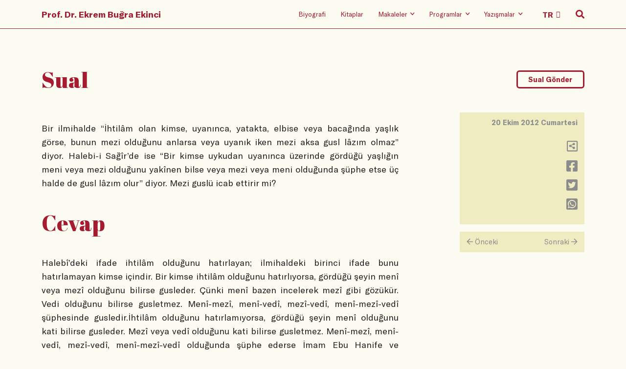

--- FILE ---
content_type: text/html
request_url: https://www.ekrembugraekinci.com/question/?ID=4113&text=%3Cspan-align=
body_size: 28103
content:
<!DOCTYPE html>
<html lang="tr">

<head>
	<meta charset="utf-8" />
    <meta name="viewport" content="width=device-width, initial-scale=1, shrink-to-fit=no" />
    <link rel="stylesheet" href="/static/css/bootstrap.grid.css" />
    <link rel="stylesheet" href="/static/css/reset.css" />
    <link rel="stylesheet" href="/static/css/fa.min.css" />
    <link rel="stylesheet" href="/static/css/swiper.min.css" />
    <link rel="stylesheet" href="/static/css/typeface.css" />
    <link rel="stylesheet" href="/static/css/index.min.css" />
	<meta name="keywords" content="Ekrem Buğra Ekinci, Ekrem Ekinci, Osmanlı Hukuku, Hukuk Tarihi, islam hukuku, İslam hukuku, Mahkemeler, tanzimat, klasik devir, roma hukuku, şeriat mahkemeleri, tarih, osmanlı devleti, selçuklu devleti, kültürel makaleler, tarihi makaleler">
	<meta name="description" content="Ekrem Buğra Ekinci'nin resmi web sayfasıdır. Osmanlı Hukuku, İslam Hukuku ve Hukuk Tarihi hakkında bilgiler ihtiva etmektedir.">
	<meta name="rating" content="General">
	<meta name="distribution" content="Global">
	<meta name="googlebot" CONTENT="index, follow">
	<meta name="robots" content="all">
	<meta name="robots" CONTENT="index, follow">
	<meta NAME="classification" content="hukuk, tarih">
	<meta name="author" content="ekrem ekinci">
	<meta name="revisit-after" content="1">
	<meta name="google-site-verification" content="3_f5TFHi6yM5OY2etNI4PhIBu0pu9tE1dnTO0m8wJNY" />
	<link rel="apple-touch-icon" sizes="57x57" href="/fv/apple-icon-57x57.png">
	<link rel="apple-touch-icon" sizes="60x60" href="/fv/apple-icon-60x60.png">
	<link rel="apple-touch-icon" sizes="72x72" href="/fv/apple-icon-72x72.png">
	<link rel="apple-touch-icon" sizes="76x76" href="/fv/apple-icon-76x76.png">
	<link rel="apple-touch-icon" sizes="114x114" href="/fv/apple-icon-114x114.png">
	<link rel="apple-touch-icon" sizes="120x120" href="/fv/apple-icon-120x120.png">
	<link rel="apple-touch-icon" sizes="144x144" href="/fv/apple-icon-144x144.png">
	<link rel="apple-touch-icon" sizes="152x152" href="/fv/apple-icon-152x152.png">
	<link rel="apple-touch-icon" sizes="180x180" href="/fv/apple-icon-180x180.png">
	<link rel="icon" type="image/png" sizes="192x192"  href="/fv/android-icon-192x192.png">
	<link rel="icon" type="image/png" sizes="32x32" href="/fv/favicon-32x32.png">
	<link rel="icon" type="image/png" sizes="96x96" href="/fv/favicon-96x96.png">
	<link rel="icon" type="image/png" sizes="16x16" href="/fv/favicon-16x16.png">
	<link rel="manifest" href="/fv/manifest.json">
	<meta name="msapplication-TileColor" content="#ffffff">
	<meta name="msapplication-TileImage" content="/fv/ms-icon-144x144.png">
	<meta name="theme-color" content="#ffffff">
	
	<script type="text/javascript">
	function gotopage2(selval){
	var value = selval.options[selval.selectedIndex].value;
	window.location.href=value;
	}
	</script>
	
<!-- Google tag (gtag.js) -->
<script async src="https://www.googletagmanager.com/gtag/js?id=G-7PGGH6CY04"></script>
<script>
  window.dataLayer = window.dataLayer || [];
  function gtag(){dataLayer.push(arguments);}
  gtag('js', new Date());

  gtag('config', 'G-7PGGH6CY04');
</script>
	
    <title>Yazışma</title>
</head>

<body>
  
<header data-aos="fade-in">
        <div class="container">
            <div class="row">
                <div class="col-12 holder">
                    <nav>
                        <div class="hamburger-wrap d-flex d-lg-none">
                            <button class="hamburger hamburger--collapse" type="button">
                                <span class="hamburger-box">
                                    <span class="hamburger-inner"></span>
                                </span>
                            </button>
                        </div>
                        <div class="home-logo">
                            <a class="hidden-link" href="/">Prof. Dr. Ekrem Buğra Ekinci</a>
                        </div>
                        <ul class=" menu-items">
                            <li class="d-none d-lg-block"><a class="hidden-link" href="/biography">Biyografi</a></li>
                            <li class="d-none d-lg-block"><a class="hidden-link" href="/books">Kitaplar</a></li>
                            <li class="d-none d-lg-block">
                                <a class="hidden-link" href="/articles/?ID=1">
                                    <span>Makaleler</span>
                                    <i class="far fa-angle-down"></i>
                                </a>
                                <ul class="sub-menu">
                                    <li><a href="/articles/?ID=1">Aktüel</a></li>
                                    <li><a href="/articles/?ID=2">Akademik</a></li>
                                    <li><a href="/articles/?ID=3">English</a></li>
                                    <li><a href="/articles/?ID=4">Arabic</a></li>
                                    <li><a href="/articles/?ID=5">Diğer Diller</a></li>
                                </ul>
                            </li>
                            <li class="d-none d-lg-block">
                                <a class="hidden-link" href="/radio-shows">
                                    <span>Programlar</span>
                                    <i class="far fa-angle-down"></i>
                                </a>
                                <ul class="sub-menu">
                                    <li><a href="/tv-shows">Televizyon</a></li>
                                    <li><a href="/radio-shows">Radyo</a></li>
                                    <li><a href="/youtube">Youtube</a></li>

                                </ul>
                            </li>
                            <li class="d-none d-lg-block">
                                <a class="hidden-link" href="/questions">
                                    <span>Yazışmalar</span>
                                    <i class="far fa-angle-down"></i>
                                </a>
                                <ul class="sub-menu">
                                    <li><a href="/questions">Tüm Sualler</a></li>
                                    <li><a href="/keywords">Sual Başlıkları</a></li>
									<li><a href="/send-question/">Sual Gönder</a></li>
									<li><a href="/search-advanced/">Arama</a></li>
                                </ul>
                            </li>
                            <li class="d-none d-lg-block language-select">
                                <select class="header-select" onchange="gotopage2(this)">
                                    <option value="/">TR</option>
                                    <option value="/en">EN</option>
									<option value="/ar">AR</option>
                                </select>
                            </li>
                            <li class="search-icon">
                                <i class="fas fa-search"></i>
                                <i class="far fa-search"></i>
                                <i class="far fa-times"></i>
                            </li>
                        </ul>
                    </nav>


                </div>
            </div>
        </div>
        <div class="mobile-menu d-block d-lg-none">
            <div class="container">
                <div class="row">
                    <div class="col-12">
                        <ul class="mobile-menu-list">
                            <li class="mobile-menu-item">
                                <a class="mobile-hidden" href="/biography">Biyografi</a>
                            </li>
                            <li class="mobile-menu-item">
                                <a class="mobile-hidden" href="/books">Kitaplar</a>
                            </li>
                            <li class="mobile-menu-item">
                                <a class="mobile-hidden" href="/articles/?ID=1">Makaleler</a>
                                <ul class="mobile-submenu wrapping">
                                    <li class="mobile-submenu-item">
                                        <a href="/articles/?ID=1">- Aktüel</a>
                                    </li>
                                    <li class="mobile-submenu-item">
                                        <a href="/articles/?ID=2">- Akademik</a>
                                    </li>
                                    <li class="mobile-submenu-item">
                                        <a href="/articles/?ID=3">- English</a>
                                    </li>
                                    <li class="mobile-submenu-item">
                                        <a href="/articles/?ID=4">- Arabic</a>
                                    </li>
                                    <li class="mobile-submenu-item">
                                        <a href="/articles/?ID=5">- Diğer Diller</a>
                                    </li>
                                </ul>
                            </li>
                            <li class="mobile-menu-item">
                                <a class="mobile-hidden" href="/radio-shows">Programlar</a>
                                <ul class="mobile-submenu wrapping">
                                    <li class="mobile-submenu-item">
                                        <a href="/tv-shows">- Televizyon</a>
                                    </li>
                                    <li class="mobile-submenu-item">
                                        <a href="/radio-shows">- Radyo</a>
                                    </li>
                                    <li class="mobile-submenu-item">
                                        <a href="/youtube">- Youtube</a>
                                    </li>
                                </ul>
                            </li>
                            <li class="mobile-menu-item">
                                <a class="mobile-hidden" href="/questions">Yazışmalar</a>
                                <ul class="mobile-submenu wrapping">
                                    <li class="mobile-submenu-item">
                                        <a href="/questions">- Tüm Sualler</a>
                                    </li>
									<li class="mobile-submenu-item">
                                        <a href="/keywords">- Sual Başlıkları</a>
                                    </li>
									<li class="mobile-submenu-item">
                                        <a href="/send-question">- Sual Gönder</a>
                                    </li>
									<li class="mobile-submenu-item">
                                        <a href="/search-advanced">- Arama</a>
                                    </li>
                                </ul>
                            </li>
                        </ul>
                    </div>
                </div>
            </div>
        </div>
        <div class="search-wrp">
            <div class="container">
                <div class="row justify-content-lg-center">
                    <div class="col-12 col-lg-8">
                        <form method="get" action="/search-results">
                            <span class="mb-s-i label-wrp">
                                <label for="q">Suallerde, makalelerde, programlarda arama yapın.</label>
                            </span>
                            <span class="mb-s-i input-wrp">
                                <input type="search" name="srch" id="srch" placeholder="Arama yapın" />
                                <button class="transparent">
                                    <i class="far fa-search"></i>
                                </button>
								
                            </span>
							<span class="mb-s-i radio-wrp"">
							<p>
                                        <a href="/search-advanced">Gelişmiş Arama İçin Tıklayınız!</a>
                                    </p>
							</span>
							<span class="mb-s-i radio-wrp" style="display:none;">
                                <input type="radio" class="custom-control-input" id="type" name="type" value="makale" checked="">
                                <label class="custom-control-label" for="type">Makaleler</label>

                                <input type="radio" class="custom-control-input" id="type2" name="type" value="yazisma">
                                <label class="custom-control-label" for="type2">Yazışmalar</label>

                                <input type="radio" class="custom-control-input" id="type3" name="type" value="program">
                                <label class="custom-control-label" for="type3">Programlar</label>
                            </span>
                        </form>
                    </div>
                </div>
            </div>
        </div>
    </header>
  
  <main class="question">

        <div class="container">
            <div class="row">
                <div class="col-12">
                    <div data-aos="fade-in" data-aos-anchor-placement="top-bottom" class="page-header">
                        <h1>Sual</h1>
                        <button class="main-button" onclick="location.href='/send-question';">Sual Gönder</button>
                    </div>
                </div>
            </div>
			
            <div class="row">
                <div class="col-12 col-lg-8">
                    <div data-aos="fade-in" data-aos-anchor-placement="top-bottom" class="question">
                       <p align="justify">Bir ilmihalde &ldquo;İhtil&acirc;m olan kimse, uyanınca, yatakta, elbise veya bacağında yaşlık g&ouml;rse, bunun mezi olduğunu anlarsa veya uyanık iken mezi aksa gusl l&acirc;zım olmaz&rdquo; diyor. Halebi-i Sağ&icirc;r&rsquo;de ise &ldquo;Bir kimse uykudan uyanınca &uuml;zerinde g&ouml;rd&uuml;ğ&uuml; yaşlığın meni veya mezi olduğunu yak&icirc;nen bilse veya mezi veya meni olduğunda ş&uuml;phe etse &uuml;&ccedil; halde de gusl l&acirc;zım olur&rdquo; diyor. Mezi gusl&uuml; icab ettirir mi?</p>
                    </div>
                    <div data-aos="fade-in" data-aos-anchor-placement="top-bottom" class="page-header">
                        <h1>Cevap</h1>
                    </div>
                    <div data-aos="fade-in" data-aos-anchor-placement="top-bottom" class="answer">
						  <p align="justify">Haleb&icirc;&rsquo;deki ifade ihtil&acirc;m olduğunu hatırlayan; ilmihaldeki birinci ifade bunu hatırlamayan kimse i&ccedil;indir. Bir kimse ihtil&acirc;m olduğunu hatırlıyorsa, g&ouml;rd&uuml;ğ&uuml; şeyin men&icirc; veya mez&icirc; olduğunu bilirse gusleder. &Ccedil;&uuml;nki men&icirc; bazen incelerek mez&icirc; gibi g&ouml;z&uuml;k&uuml;r. Vedi olduğunu bilirse gusletmez. Men&icirc;-mez&icirc;, men&icirc;-ved&icirc;, mez&icirc;-ved&icirc;, men&icirc;-mez&icirc;-ved&icirc; ş&uuml;phesinde gusledir.İhtil&acirc;m olduğunu hatırlamıyorsa, g&ouml;rd&uuml;ğ&uuml; şeyin men&icirc; olduğunu kati bilirse gusleder. Mez&icirc; veya ved&icirc; olduğunu kati bilirse gusletmez. Men&icirc;-mez&icirc;, men&icirc;-ved&icirc;, mez&icirc;-ved&icirc;, men&icirc;-mez&icirc;-ved&icirc; olduğunda ş&uuml;phe ederse İmam Ebu Hanife ve Muhammed&rsquo;e g&ouml;re ihtiyaten gusleder; İmam Ebu Yusuf&rsquo;a g&ouml;re gusletmesi gerekmez. (İbni Abidin) <br />
<br />
</p>
<table border="1">
    <tbody>
        <tr>
            <th>G&Ouml;R&Uuml;LEN ŞEY</th>
            <th>İHTİL&Acirc;MI HATIRLIYOR</th>
            <th>İHTİL&Acirc;MI HATIRLAMIYOR</th>
        </tr>
        <tr>
            <td>Meni</td>
            <td>Gusleder</td>
            <td>Gusleder</td>
        </tr>
        <tr>
            <td>Mezi</td>
            <td>Gusleder</td>
            <td>Gusletmez</td>
        </tr>
        <tr>
            <td>Vedi</td>
            <td>Gusletmez</td>
            <td>Gusletmez</td>
        </tr>
        <tr>
            <td>Meni-Mezi</td>
            <td>Gusleder</td>
            <td>İhtiyaten gusleder (Ebu Hanife ve Muhammed); Gusletmez (Ebu Yusuf)</td>
        </tr>
        <tr>
            <td>Meni-Vedi</td>
            <td>Gusleder</td>
            <td>İhtiyaten gusleder (Ebu Hanife ve Muhammed); Gusletmez (Ebu Yusuf)</td>
        </tr>
        <tr>
            <td>Mezi-Vedi</td>
            <td>Gusleder</td>
            <td>İhtiyaten gusleder (Ebu Hanife ve Muhammed); Gusletmez (Ebu Yusuf)</td>
        </tr>
        <tr>
            <td>Meni-Mezi-Vedi</td>
            <td>Gusleder</td>
            <td>İhtiyaten gusleder (Ebu Hanife ve Muhammed); Gusletmez (Ebu Yusuf)</td>
        </tr>
    </tbody>
</table>
						  <br><br><br>
						  
                    </div>
                </div>
                <div class="col-12 col-lg-3 offset-lg-1">
                    <div data-aos="fade-in" data-aos-anchor-placement="top-bottom" class="right-pane">
                        <div class="date-day">
                            <div class="date">
                                20 Ekim 2012 Cumartesi
                            </div>
                            <div class="day" style="display:none;">
                                13:09:40
                            </div>
                        </div>
                        <ul class="icons">
                            <li>
                                <a onclick="copyc()" title="Adresi Kopyala">
                                    <i class="far fa-share-alt-square"></i>
                                </a>
								
								<script type="text/javascript">
								function copyc(){
									var dummy = document.createElement('input'),
									//text = window.location.href;
									text = 'http://www.ekrembugraekinci.com/question/?ID=4113';
									document.body.appendChild(dummy);
									dummy.value = text;
									dummy.select();
									document.execCommand('copy');
									document.body.removeChild(dummy);
								}
								</script>
                            </li>
                            <li>
                                <a href="https://www.facebook.com/sharer/sharer.php?u=http://www.ekrembugraekinci.com/question/?ID=4113" onclick="javascript:window.open(this.href, '', 'menubar=no,toolbar=no,resizable=yes,scrollbars=yes,height=300,width=600');return false;" target="_blank">
                                    <i class="fab fa-facebook-square"></i>
                                </a>
                            </li>
                            <li>
                                <a href="https://twitter.com/share?url=http://www.ekrembugraekinci.com/question/?ID=4113" onclick="javascript:window.open(this.href, '', 'menubar=no,toolbar=no,resizable=yes,scrollbars=yes,height=300,width=600');return false;" target="_blank">
                                    <i class="fab fa-twitter-square"></i>
                                </a>
                            </li>
                            <li>
                                <a href="https://api.whatsapp.com/send?text=http://www.ekrembugraekinci.com/question/?ID=4113" onclick="javascript:window.open(this.href, '', 'menubar=no,toolbar=no,resizable=yes,scrollbars=yes,height=300,width=600');return false;" target="_blank">
                                    <i class="fab fa-whatsapp-square"></i>
                                </a>
                            </li>
                        </ul>
                    </div>
					
                    <div data-aos="fade-in" data-aos-anchor-placement="top-bottom"
                        class="next-previous d-none d-lg-flex">
						
                        <a href="/question/?ID=4112">
                            <div class="prev"><span><i class="far fa-arrow-left"></i></span> Önceki</div>
                        </a>
						
                        <a href="/question/?ID=4114">
                            <div class="next">Sonraki <span><i class="far fa-arrow-right"></i></span></div>
                        </a>
						
                    </div>
					
                </div>
            </div>

			<script type="text/javascript">
				document.onkeydown = arrowChecker;
				function arrowChecker(e) {  
					e = e || window.event;
					if (e.keyCode == '37') { //left
						document.location.href = "/question/?ID=4112";
					}
					else if (e.keyCode == '39') { //right
					   document.location.href = "/question/?ID=4114";
					}
				}
			</script>

			
			
            <div class="row">
                <div class="col-12 col-lg-8">
                    <div data-aos="fade-in" data-aos-anchor-placement="top-bottom" class="relevant-keywords">
                        <div class="title">Alakalı Başlıklar</div>
                        <div class="keywords">
						
                            <span class="keyword"><a href="/keywordsearch/?text=Fıkıh">Fıkıh</a></span>
							<span class="comma-and-space">,</span>
                            <span class="keyword"><a href="/keywordsearch/?text= Gusl"> Gusl</a></span>
							<span class="comma-and-space">,</span>
                            <span class="keyword"><a href="/keywordsearch/?text=Fıkıh">Fıkıh</a></span>
													
                        </div>
                    </div>
                </div>
            </div>
			
            <div class="row">
                <div class="col-12">
                    <div data-aos="fade-in" data-aos-anchor-placement="top-bottom"
                        class="next-previous d-flex d-lg-none">
						
                        <a href="/question/?ID=4112">
                            <div class="prev"><span><i class="far fa-arrow-left"></i></span> Önceki</div>
                        </a>
						
                        <a href="/question/?ID=4114">
                            <div class="next">Sonraki <span><i class="far fa-arrow-right"></i></span></div>
                        </a>
						
                    </div>
                </div>
            </div>
			
        </div>
    </main>

<footer data-aos="fade-in" data-aos-anchor-placement="top-bottom">
        <div class="container">
            <div class="row">
                <div class="col-12">
                    <div class="home-logo">
                        <a class="footer-main-link" href="/">Prof. Dr. Ekrem Buğra Ekinci</a>
                    </div>
                </div>
                <div class="col-lg-6">
                    <ul class="social-media-icons">
                        <li>
                            <a href="https://www.facebook.com/ebekinci/" target="_blank">
                                <i class="fab fa-facebook-square"></i>
                            </a>

                        </li>
                        <li>
                            <a href="https://twitter.com/ekrembekinci" target="_blank">
                                <i class="fab fa-twitter-square"></i>
                            </a>
                        </li>
                        <li>
                            <a href="https://instagram.com/ekrembugraekinci" target="_blank">
                                <i class="fab fa-instagram"></i>
                            </a>
                        </li>
                        <li>
                            <a href="https://www.youtube.com/user/ekremekinci" target="_blank">
                                <i class="fab fa-youtube"></i>
                            </a>
                        </li>
                        <li>
                            <a href="https://open.spotify.com/show/3CTkNon1hNWJMaAiPmKKef" target="_blank">
                                <i class="fab fa-spotify"></i>
                            </a>
                        </li>
                    </ul>
                    <ul class="language-setup">
                        <li>
                            <a class="footer-main-link" href="#">TR</a>
                        </li>
                        <li>
                            <a class="" href="/en">EN</a>
                        </li>
                    </ul>
                    <div class="date">© 2019</div>
                </div>
                <div class="col-lg-6">
                    <ul class="footer-menu">
                        <li class="footer-menu-item">
                            <a class="footer-main-link" href="/">Anasayfa</a>
                        </li>
                        <li class="footer-menu-item">
                            <a class="footer-main-link" href="/biography">Biyografi</a>
                        </li>
                        <li class="footer-menu-item">
                            <a class="footer-main-link" href="/books">Kitaplar</a>
                        </li>
                        <li class="footer-menu-item">
                            <a class="footer-main-link">Makaleler</a>
                            <ul class="footer-submenu">
                                <li class="footer-submenu-item">
                                    <a href="/articles/?ID=1">- Aktüel</a>
                                </li>
                                <li class="footer-submenu-item">
                                    <a href="/articles/?ID=2">- Akademik</a>
                                </li><li class="footer-submenu-item">
                                    <a href="/articles/?ID=3">- English</a>
                                </li>
                                <li class="footer-submenu-item">
                                    <a href="/articles/?ID=4">- Arabic</a>
                                </li>
                                <li class="footer-submenu-item">
                                    <a href="/articles/?ID=5">- Diğer Diller</a>
                                </li>
                            </ul>
                        </li>
                        <li class="footer-menu-item">
                            <a class="footer-main-link">Programlar</a>
                            <ul class="footer-submenu">
                                <li class="footer-submenu-item">
                                    <a href="/tv-shows">- Televizyon</a>
                                </li>
                                <li class="footer-submenu-item">
                                    <a href="/radio-shows">- Radyo</a>
                                </li>
                                <li class="footer-submenu-item">
                                    <a href="/youtube">- Youtube</a>
                                </li>
                            </ul>
                        </li>
                        <li class="footer-menu-item">
                            <a class="footer-main-link">Yazışmalar</a>
                            <ul class="footer-submenu">                               
                                <li class="footer-submenu-item">
                                    <a href="/questions">- Tüm Sualler</a>
                                </li>
								<li class="footer-submenu-item">
                                    <a href="/keywords">- Sual Başlıkları</a>
                                </li>
								<li class="footer-submenu-item">
                                    <a href="/send-question">- Sual Gönder</a>
                                </li>
                            </ul>
                        </li>
                    </ul>
                </div>
            </div>
        </div>
    </footer>
    <script src="/static/js/vendor/swiper.min.js"></script>
    <script src="/static/js/vendor/aos.js"></script>
    <script src="/static/js/vendor/lazysizes.js"></script>
    <script src="/static/js/index.js"></script>
</body>

</html>